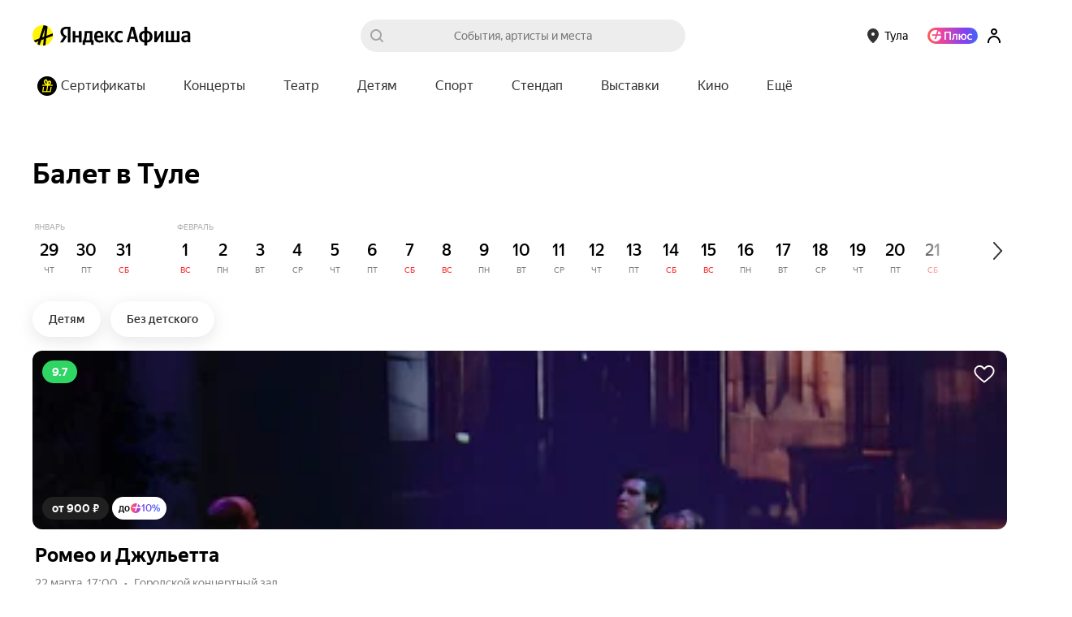

--- FILE ---
content_type: text/javascript
request_url: https://yastatic.net/s3/afisha-frontend/static/520/520.0/3466.modern.js
body_size: 17691
content:
"use strict";(self.__LOADABLE_LOADED_CHUNKS__=self.__LOADABLE_LOADED_CHUNKS__||[]).push([[3466],{59269:(e,t,a)=>{a.d(t,{A:()=>r});let r={root:"mPVmY6",resetIcon:"J3pwfY"}},8809:(e,t,a)=>{a.d(t,{A:()=>r});let r={root:"jTn1Ih",flipped:"BZUEgC"}},61615:(e,t,a)=>{a.d(t,{A:()=>r});let r={featuredBanner:"b6x93x",featuredBannerSkeleton:"o31UdH",featuredBannerInfo:"tt88VJ",featuredBannerLink:"IXo96B",featuredBannerTitle:"HQ_5jL",featuredBannerSubtitle:"QcZ7iB"}},71231:(e,t,a)=>{a.d(t,{A:()=>r});let r={featuredBannersList:"qPtLjA"}},75295:(e,t,a)=>{a.d(t,{A:()=>r});let r={featuredBanners:"_U3i2g"}},85665:(e,t,a)=>{a.d(t,{A:()=>r});let r={root:"rrJYaJ",selectionPage:"dQkjqD"}},87814:(e,t,a)=>{a.d(t,{A:()=>r});let r={button:"OZgXMB",active:"kiDW6T"}},3856:(e,t,a)=>{a.d(t,{A:()=>r});let r={checkbox:"UhPY1Z"}},98071:(e,t,a)=>{a.d(t,{A:()=>r});let r={count:"dchvgl"}},66324:(e,t,a)=>{a.d(t,{A:()=>r});let r={root:"KlfpIv",tags:"LNjy2M",options:"_tVmBa",label:"Y6kN3s",icon:"wAh5Tq",iconClear:"fYRRyM",iconOpen:"PskiNm",title:"FLs2Mx",selectButtons:"Zna5pG",columns:"DNs0Wk"}},75288:(e,t,a)=>{a.d(t,{A:()=>r});let r={text:"Mphv9F",icon:"iJJQsG"}},25797:(e,t,a)=>{a.d(t,{X:()=>r});let r=function(e){return e.ACTUAL_EVENT="ActualEvent",e.SELECTION="Selection",e.PLACE_PREVIEW="PlacePreview",e.FEATURED_CUSTOM="FeaturedCustom",e}({})},49105:(e,t,a)=>{a.d(t,{n:()=>h});var r=a(2135),n=a(65908),l=a(79786);let i=(0,r.Ay)`
    fragment FeaturedImage on Image {
        bgColor
        featured: image(size: s390x150_crop) {
            ...ImageSize
        }
        featuredRubric: image(size: s940x380_crop) {
            ...ImageSize
        }
        featuredRubric2x: image(size: s1880x760_crop) {
            ...ImageSize
        }
        featuredBanner: image(size: s285x167_plain_crop) {
            ...ImageSize
        }
        featuredBanner2x: image(size: s570x334_plain_crop) {
            ...ImageSize
        }
    }
    ${l.Z}
`;var o=a(18346),s=a(35897),c=a(72288),u=a(96051);let d=(0,r.Ay)`
    fragment FeaturedCustom on FeaturedCustom {
        customTitle: title
        customUrl: url
        subtitle
        image {
            ...FeaturedImage
        }

        # new promo image
        promoImage2FeaturedDesktop: promoImage(type: featured_rubric) @include(if: $desktop) {
            ...PromoImage2FeaturedDesktop
        }
        promoImage2FeaturedTouch: promoImage(type: featured_touch) @skip(if: $desktop) {
            ...PromoImage2FeaturedTouch
        }

        promoImage2FeaturedBannerDesktop: promoImage(type: mini_featured_rubric) @include(if: $desktop) {
            ...PromoImage2FeaturedBannerDesktop
        }
        promoImage2FeaturedBannerTouch: promoImage(type: mini_featured_touch) @skip(if: $desktop) {
            ...PromoImage2FeaturedBannerTouch
        }

        # new promo videos
        promoVideo2FeaturedDesktop: promoVideo(type: featured_rubric) @include(if: $desktop) {
            poster {
                ...PromoImage2FeaturedDesktop
            }
            mp4
            webm
        }
        promoVideo2FeaturedTouch: promoVideo(type: featured_touch) @skip(if: $desktop) {
            poster {
                ...PromoImage2FeaturedTouch
            }
            mp4
            webm
        }
    }
    ${i}
    ${c.J}
    ${u.q}
    ${o.j}
    ${s.e}
`,m=(0,r.Ay)`
    fragment Image2 on Image {
        featuredTouch1x: image(size: s420x420_crop) @skip(if: $desktop) {
            ...ImageSize
        }
        featuredTouch2x: image(size: s840x840_crop) @skip(if: $desktop) {
            ...ImageSize
        }
    }
    ${l.Z}
`;var p=a(86944),g=a(49545),f=a(53393);let h=(0,r.Ay)`
    fragment FeaturedList on FeaturedList {
        items {
            id
            title
            argument
            darkTheme
            image {
                ...FeaturedImage
            }
            object {
                objectType: __typename
                ... on ActualEvent {
                    ...ActualEvent
                }
                ... on Selection {
                    ...SelectionPreview
                }
                ... on PlacePreview {
                    ...PlacePreview
                }
                ... on FeaturedCustom {
                    ...FeaturedCustom
                }
            }
            image2: image {
                ...Image2
            }
        }
        paging {
            ...Paging
        }
    }
    ${i}
    ${f.x}
    ${g.M}
    ${d}
    ${m}
    ${p.r}
    ${n.t}
`},53393:(e,t,a)=>{a.d(t,{x:()=>d});var r=a(2135);let n=(0,r.Ay)`
    fragment DaysInterval on DaysInterval {
        date
        period
    }
`;var l=a(79786),i=a(18346),o=a(35897),s=a(72288),c=a(96051),u=a(2509);let d=(0,r.Ay)`
    fragment SelectionPreview on Selection {
        url
        name: title
        code
        mainTag {
            ...TagPreview
        }
        interval {
            ...DaysInterval
        }
        count
        image: background(size: origin) {
            ...ImageSize
        }

        # new promo images
        promoImage2FeaturedDesktop: promoImage(type: featured_rubric) @include(if: $desktop) {
            ...PromoImage2FeaturedDesktop
        }
        promoImage2FeaturedTouch: promoImage(type: featured_touch) @skip(if: $desktop) {
            ...PromoImage2FeaturedTouch
        }
        # also used on touch as fallback
        promoImage2FeaturedBannerDesktop: promoImage(type: mini_featured_rubric) {
            ...PromoImage2FeaturedBannerDesktop
        }
        promoImage2FeaturedBannerTouch: promoImage(type: mini_featured_touch) @skip(if: $desktop) {
            ...PromoImage2FeaturedBannerTouch
        }

        # new promo videos
        promoVideo2FeaturedDesktop: promoVideo(type: featured_rubric) @include(if: $desktop) {
            poster {
                ...PromoImage2FeaturedDesktop
            }
            mp4
            webm
        }
        promoVideo2FeaturedTouch: promoVideo(type: featured_touch) @skip(if: $desktop) {
            poster {
                ...PromoImage2FeaturedTouch
            }
            mp4
            webm
        }
    }

    ${n}
    ${u.T}
    ${l.Z}
    ${i.j}
    ${o.e}
    ${s.J}
    ${c.q}
`},34462:(e,t,a)=>{a.d(t,{H:()=>g});var r=a(25797),n=a(33962),l=a(74351),i=a(6927),o=a(21754),s=a(52653),c=a(93070),u=a(2515),d=function(e){return e.featuredTouch="image2.featuredTouch",e}(d||{}),m=function(e){return e.featuredDesktop="promoImage2FeaturedDesktop",e.featuredTouch="promoImage2FeaturedTouch",e.featuredBannerDesktop="promoImage2FeaturedBannerDesktop",e.featuredBannerTouch="promoImage2FeaturedBannerTouch",e}(m||{}),p=function(e){return e.featuredDesktop="promoVideo2FeaturedDesktop",e.featuredTouch="promoVideo2FeaturedTouch",e}(p||{});let g=e=>{if(!e)return[];let t=[];for(let a of e.items){if(!a)continue;let e={...(0,n.c)(a,["image","object"]),type:a.object.objectType,image:(0,i.a)(a.image,["featured"]),image2:(0,s.Q)(d,a)},g=(0,n.c)(e,Object.values(d));switch(a.object.objectType){case r.X.ACTUAL_EVENT:t.push({...g,event:(0,l.V)(a.object)});break;case r.X.SELECTION:t.push({...g,selection:(0,o.F)(a.object)});break;case r.X.PLACE_PREVIEW:t.push({...g,place:{...(0,n.c)(a.object,[...Object.values(m),...Object.values(p)]),promoImage2:(0,c.l)(m,a.object),promoVideo2:(0,u.y)(p,a.object)}});break;case r.X.FEATURED_CUSTOM:default:t.push({...g,...(0,n.c)(a.object,[...Object.values(m),...Object.values(p)]),promoImage2:(0,c.l)(m,a.object),promoVideo2:(0,u.y)(p,a.object)})}}return t}},21754:(e,t,a)=>{a.d(t,{F:()=>c});var r=a(33962),n=a(96142),l=a(93070),i=a(2515),o=function(e){return e.featuredDesktop="promoImage2FeaturedDesktop",e.featuredTouch="promoImage2FeaturedTouch",e.featuredBannerDesktop="promoImage2FeaturedBannerDesktop",e.featuredBannerTouch="promoImage2FeaturedBannerTouch",e}(o||{}),s=function(e){return e.featuredTouch="promoVideo2FeaturedTouch",e.featuredDesktop="promoVideo2FeaturedDesktop",e}(s||{});let c=e=>({...(0,r.c)(e,[...Object.values(o),...Object.values(s)]),mainTag:(0,n.t)(e.mainTag,{plural:!0}),promoImage2:(0,l.l)(o,e),promoVideo:(0,i.y)(s,e),promoVideo2:(0,i.y)(s,e)})},52653:(e,t,a)=>{a.d(t,{Q:()=>r});let r=(e,t)=>Object.entries(e).reduce((e,[a,r])=>{let n=t[`${r}1x`],l=t[`${r}2x`];return{...e,[a]:{...n,retina:{"1x":n?.url,"2x":l?.url}}}},{})},56530:(e,t,a)=>{a.d(t,{$:()=>o});var r=a(41594),n=a.n(r),l=a(64612),i=a(29003);let o=(0,r.forwardRef)((e,t)=>{let{isActive:a,isSelect:r,iconOnRight:l,onClick:o,onReset:u,onMouseEnter:d,label:m}=e,p={onClick:o,isActive:a,size:"m",iconOnRight:a&&r?n().createElement(c,null):l||void 0,onIconOnRightClick:a&&r?u:void 0};return n().createElement(s,{ref:t,onMouseEnter:d},n().createElement(i.J,p,m))}),s=l.Ay.span.withConfig({displayName:"Wrapper",componentId:"sc-1e3qpdg-0"})(["color:rgba(0,0,0,0.8);font-size:14px;font-weight:500;line-height:20px;white-space:nowrap;display:inline-block;"]),c=l.Ay.i.withConfig({displayName:"ResetIcon",componentId:"sc-1e3qpdg-1"})(["width:10px;height:10px;display:inline-block;background:url(",") no-repeat 0 0;background-size:10px;padding:0;margin:0;"],a(51810))},64821:(e,t,a)=>{a.d(t,{B:()=>I});var r=a(39161),n=a(41594),l=a.n(n),i=a(64612),o=a(16172),s=a(78268),c=a(37229),u=a(18940),d=a(851),m=a(66717),p=a(88873),g=a(30649),f=a(16819),h=a(56530),v=a(3922);function y(){return(y=Object.assign?Object.assign.bind():function(e){for(var t=1;t<arguments.length;t++){var a=arguments[t];for(var r in a)({}).hasOwnProperty.call(a,r)&&(e[r]=a[r])}return e}).apply(null,arguments)}let b=()=>Promise.all([a.e(5113),a.e(9961)]).then(a.bind(a,43805)).then(e=>({default:e.Calendar})),E=l().lazy(b),I=e=>{let{datePresets:t}=(0,n.useContext)(g.w),{i18n:a,_:i}=(0,r.uB)(),{selectedDate:I,selectedPeriod:w,isTouch:F=!1,isCurrentDateInPeriod:A,isHorizontalCalendar:x,selectionInterval:S,onChange:C,onButtonClick:M,canSelectRange:T=!0,isSelect:D=!0,label:N,hasDatePresets:_=!0,availableDates:B}=e,L=()=>{let e=N||i({id:"components.date_select.date_selector.default",message:"Дата"}),t=i({id:"components.date_select.date_selector.another",message:"Другая дата"}),a=w??1;return x?I&&!A?(0,o.getPlainDateName)(new Date(I),w):t:I&&(0,c.cK)(new Date(I))&&1===a?i({id:"components.date_select.date_presets.today",message:"Сегодня"}):I&&(0,c.ef)(new Date(I))&&1===a?i({id:"components.date_select.date_presets.tomorrow",message:"Завтра"}):I?(0,o.getPlainDateName)(new Date(I),w):e},j=F?u.L:d.e;return l().createElement(j,{renderButton:({isActive:e,onClick:t,$buttonRef:a})=>{let r={onClick:()=>{t?.(),M?.()},label:L(),isSelect:D,isActive:x?null!==A&&!A:!!I,iconOnRight:l().createElement(v.h,{isFlipped:e}),onReset:()=>C(),onMouseEnter(){b()},ref:a};return l().createElement(p.V,{metrikaEntry:{context:["date"]},trackShow:!0,trackClick:!0},e=>l().createElement("span",{ref:e},l().createElement(h.$,r)))}},l().createElement(m.o.Consumer,null,({hideDropdown:e})=>{let r={today:t.today.date,selectedDate:I,selectedPeriod:w,datePresets:_?(0,s.js)((0,c.EF)(S,t,!T),a):void 0,canSelectRange:T,onCancel:e,onChange(t){e(),C(t)},selectionInterval:S,availableDates:B};return l().createElement(k,{isTouch:F},l().createElement(l().Suspense,{fallback:l().createElement(f.y,{size:"m"})},l().createElement(p.V,{metrikaEntry:{context:["date"]}},(e,t)=>l().createElement(E,y({},r,{metrikaEntry:t})))))}))},k=i.Ay.div.withConfig({displayName:"Wrapper",componentId:"pl3bg1-0"})(["display:flex;align-items:center;justify-content:center;min-width:320px;padding:","px 0 16px;"],e=>16*!e.isTouch)},3922:(e,t,a)=>{a.d(t,{h:()=>r});let r=a(64612).Ay.img.attrs({src:a(5009),alt:""}).withConfig({displayName:"SelectTail",componentId:"sc-10vuem4-0"})(["width:10px;height:6px;border:0;opacity:",";transform:",";"],e=>e.isFlipped?.8:.3,e=>e.isFlipped?"rotate(180deg)":"none")},42515:(e,t,a)=>{a.d(t,{SZ:()=>l,aj:()=>i,t$:()=>n});let r=e=>e?{aviaCurrency:e.aviaView?.minPrice?.currency??null,aviaMinPrice:e.aviaView?.minPrice?.value??null,aviaArrivalCity:e.aviaView?.arrivalCity??null,aviaDepartureCity:e.aviaView?.departureCity??null,hotelCurrency:e.hotelView?.minPrice?.currency??null,hotelMinPrice:e.hotelView?.minPrice?.value??null}:null,n=({tag:e,selectionName:t,position:a,eventsData:n})=>{let l={rubric:e,selectionName:t,selectionPosN:a,eventsInSelection:n.reduce((e,t,a)=>(e[`eventPositionNo${a+1}`]=t.event.id,e),{}),eventsInSelectionTravelInfo:n.some(e=>e.travelInfo)?n.reduce((e,t,a)=>(e[`eventPositionNo${a+1}`]=r(t.travelInfo),e),{}):null};return{show:{eventName:"selection_show",...l},click:{eventName:"selection_click",...l}}},l=({tag:e,selectionName:t,eventPositionNo:a,eventAfishaId:n,travelInfo:l,surface:i})=>{let o={rubric:e,selectionName:t,surface:i,eventPositionNo:a,eventAfishaId:n,travelInfo:r(l)};return{click:{eventName:"selection_event_click",...o},show:{eventName:"selection_event_show",...o}}},i=({tag:e,selectionName:t,selectionPosN:a,eventPositionNo:n,eventAfishaId:l,isFavorite:i,travelInfo:o,surface:s})=>({click:{eventName:`selection_event_${i?"un":""}save`,rubric:e,selectionName:t,selectionPosN:a,eventPositionNo:n,eventAfishaId:l,surface:s,travelInfo:r(o)}})},5187:(e,t,a)=>{a.d(t,{e:()=>s});var r=a(39161),n=a(41594),l=a.n(n),i=a(88873),o=a(85129);let s=(0,n.memo)(e=>{let{isTouch:t,value:a,options:n=[],onChange:s,testId:c}=e,{_:u}=(0,r.uB)(),d={value:a??void 0,options:n,isTouch:!!t,labels:{title:u({id:"components.filters.rubrics.title",message:"Все события"})},onReset(){s(null)},onChange(e){e?.id&&e?.id!==a&&s(e.id)},metrikaEntry:{context:[""]},testId:c};return l().createElement(i.V,{metrikaEntry:{context:["rubric"]},trackShow:!0,trackClick:!0},e=>l().createElement("span",{ref:e},l().createElement(o.l,d)))})},62249:(e,t,a)=>{a.d(t,{T:()=>x});var r=a(93010),n=a(41594),l=a.n(n),i=a(16833),o=a(64612),s=a(37229),c=a(16757),u=a(57697),d=a(60942),m=a(41784),p=a(18790),g=a(44886),f=a(8263),h=a(47465),v=a(64821),y=a(5709),b=a(21677),E=a(62785),I=a(50137),k=a(85974),w=a(24524),F=a(96081);let A=(0,i.F)(n.memo)(v.B),x=(0,n.forwardRef)((e,t)=>{let{selectedDate:a,selectedPeriod:i=1,startDate:o,monthsLimit:v=3,onChange:x,size:D,logBlockClickToMetrika:N}=e,[_,B]=(0,n.useState)(!1),L="l"===D,j=o?new Date(o):new Date,z=a?new Date(a):void 0,{year:P,month:$,date:R}=(0,I.G)(j),{metrikaEntry:V}=(0,c.G)(),O=(0,u.o)(),G=(0,m.G)(f.k),W=(0,d.n)(),U=(0,m.G)(p.f),Z=U?(0,h.vK)({urlInfo:U}):"",Y=U?(0,h.YR)({urlInfo:U})||"main":"",Q=(0,m.G)(g.DZ),q=Q?.show_multifilters==="on",{$months:H,$slider:J,$wrapper:K,scrollLeft:X}=(0,E.D)({isLargeSlider:L,monthsLimit:v,startDate:o,selectedDate:a}),[ee,et]=(0,n.useState)(!1),ea=(0,n.useCallback)(()=>{q&&W?.filtersClicked({rubric:!Z&&Y?Y:"",selection:Z||"",filterButton:r.sd.Calendar})},[q,W,Y,Z]),er=(0,n.useCallback)(e=>{if(G)if(e?.date){let{date:t,period:a}=e;O.set("date",t).set("period",`${a}`)}else O.delete("date").delete("period");x(e)},[x,O,G]);(0,n.useEffect)(()=>{et(X>0)},[X]);let en=(0,n.useCallback)(e=>t=>H.current[e]=t,[H]),el=[...Array(v)].reduce((e,t,a)=>(e[a]=new Date(P,$+a,a<1?R:1),e),[]),ei=L?y.sS:b.L,eo=L?{onInitialScrollLeftEnd:()=>B(!1),shouldUpdateScrollLeftFromDateSelect:_,initialScrollLeft:X,controlSize:75,offset:5,isNativeScroll:!0,onScroll:e=>et(e>0)}:{ref:J},es=(0,n.useCallback)(e=>{let t=1===i&&a&&e?(0,k.N)(a,e)+1:1;er({date:e&&a&&1===i&&((0,w.b)(new Date(e))||0)>((0,w.b)(new Date(a))||0)?a:e,period:t}),ea(),N([...V.context,t>1?"interval":"day"])},[er,a,i,N,V,ea]),ec=(0,s.kO)(el[el.length-1]),eu=z?(0,s.wh)(z,el[0],ec):null;return l().createElement("div",{ref:t},l().createElement(S,{ref:L?J:null,"data-component":"HorizontalCalendar","data-test-id":"horizontalCalendar.root"},l().createElement(ei,eo,l().createElement(C,{ref:K},l().createElement(M,{isLargeSlider:L},el.map((e,t)=>l().createElement(F.f,{ref:en(t),selectedDate:a,selectedPeriod:i,startDate:e,onChange:es,key:t,isLargeSlider:L,monthNameOffsetLeft:65*!!ee}))),l().createElement(T,{isLargeSlider:L},l().createElement(A,{isHorizontalCalendar:!0,isCurrentDateInPeriod:eu,isTouch:!L,selectedDate:a,selectedPeriod:i,onChange:e=>{er(e),B(!0)},onButtonClick:ea}))))))}),S=o.Ay.div.withConfig({displayName:"Root",componentId:"pl15kt-0"})(["position:relative;",",","{margin-top:10px;&:before,&:after{flex:1 0 100px;}&:before{background:linear-gradient(to left,#ffffff 0%,#ffffff 38.67%,rgba(255,255,255,0) 100%);}&:after{background:linear-gradient(to right,#ffffff 0%,#ffffff 38.67%,rgba(255,255,255,0) 100%);}}","{justify-content:flex-start;&:after{height:60%;margin-top:36%;}}","{justify-content:flex-end;border-right:16px solid #fff;&:before{height:60%;margin-top:36%;}}","{width:auto;}"],y.sS.$elements.ControlLeft,y.sS.$elements.ControlRight,y.sS.$elements.ControlLeft,y.sS.$elements.ControlRight,y.sS.$elements.Slider),C=o.Ay.div.withConfig({displayName:"Wrapper",componentId:"pl15kt-1"})(["position:relative;display:flex;display:inline-flex;align-items:center;flex-direction:row;float:left;padding-right:15px;"]),M=o.Ay.div.withConfig({displayName:"MonthsWrapper",componentId:"pl15kt-2"})(["position:relative;display:flex;flex-direction:row;",";&:after{content:'';position:absolute;right:-60px;top:0;width:60px;height:100%;background:linear-gradient(to left,#ffffff 0%,#ffffff 38.67%,rgba(255,255,255,0) 100%);}"],({isLargeSlider:e})=>e?"":(0,o.AH)(["float:left;padding-right:7px;"])),T=o.Ay.div.withConfig({displayName:"DateSelectWrapper",componentId:"pl15kt-3"})(["padding:",";position:relative;"],({isLargeSlider:e})=>e?"16px 0 0 17px":"9px 0 0 0")},96081:(e,t,a)=>{a.d(t,{f:()=>u});var r=a(41594),n=a.n(r),l=a(64612),i=a(72741),o=a(19200),s=a(24524);let c=(0,r.forwardRef)((e,t)=>{let{startDate:a,selectedDate:l,onChange:o,isLargeSlider:c,monthNameOffsetLeft:u,selectedPeriod:g=1}=e,f=(0,i.s)(),I=a.getFullYear(),k=a.getMonth(),w=k+1,F=a.getDate(),A=[...Array(f.getDaysInMonth(a)-F+1)],x=f.getUpperMonthName(a),S=new Date().getFullYear(),C=l?new Date(l):void 0,M=C?new Date(C.getFullYear(),C.getMonth(),C.getDate()+g-1):void 0,T=(0,r.useCallback)(e=>()=>{o(e)},[o]);return n().createElement(m,{"data-component":"HorizontalCalendarMonth","data-test-id":"horizontalCalendar.month","data-test-month":w,"data-test-year":I,ref:t,isLargeSlider:c,as:"div"},n().createElement(d,{monthNameOffsetLeft:u,isLargeSlider:c,"data-test-id":"horizontalCalendar.monthName"},x,I===S?null:` ${I}`),n().createElement(p,null,A.map((e,t)=>{let a=t+F,r=new Date(I,k,a),l=new Date(I,k,a-1).getDay(),i=f.getShortWeekDayNameByIndex(l),o=l>4,u=t===A.length-1,d=(0,s.b)(C)===(0,s.b)(r),m=(0,s.b)(r)===(0,s.b)(M),p=C&&M&&r>C&&r<M,x=d&&1===g?void 0:[I,(0,s.e)(w),(0,s.e)(a)].join("-");return n().createElement(v,{key:t,isFirstSelected:d&&g>1,isLastSelected:m&&g>1,isDateInPeriod:p,isLargeSlider:c,isLastDayInMonth:u,"data-test-id":"horizontalCalendar.dayWrapper"},n().createElement(y,{"data-test-id":"horizontalCalendar.day","data-test-day":a,"data-test-month":w,"data-test-year":I,isSelected:d||m,isDateInPeriod:p,onClick:T(x)},n().createElement(h,null,n().createElement(E,{"data-test-id":"horizontalCalendar.dateText",isLargeSlider:c},a),n().createElement(b,{isWeekend:o,isLargeSlider:c,"data-test-id":"horizontalCalendar.dayName"},i))))})))}),u=n().memo(c),d=l.Ay.span.attrs({"data-test-id":"horizontalCalendar.monthName"}).withConfig({displayName:"MonthName",componentId:"uow9e4-0"})(["margin:0 0 2px 10px;font-size:10px;line-height:14px;color:rgba(0,0,0,0.3);text-transform:uppercase;position:sticky;left:","px;transition:left linear 0.2s;"],({isLargeSlider:e,monthNameOffsetLeft:t})=>e&&t?t:0),m=(0,l.Ay)(o.K).withConfig({displayName:"Root",componentId:"uow9e4-1"})(["position:relative;padding-right:30px;&:last-child{padding-right:0;}&:first-child ","{margin-left:2px;}"],d),p=l.Ay.div.withConfig({displayName:"Wrapper",componentId:"uow9e4-2"})(["display:flex;"]),g=(e=!1,t=!1)=>e?"#ededed":t?"#f7f7f7":"transparent",f=(e=!1,t=!1,a=!1)=>{let r=a?20:19;return e?`${r}px 0 0px ${r}px`:t?`0 ${r}px ${r}px 0`:"0"},h=l.Ay.div.withConfig({displayName:"DayInner",componentId:"uow9e4-3"})(["position:relative;z-index:1;"]),v=l.Ay.div.attrs({"data-test-id":"horizontalCalendar.dayWrapper"}).withConfig({displayName:"DayWrapper",componentId:"uow9e4-4"})(["background:",";"," ","px;border-radius:",";width:","px;height:","px;position:relative;&:after{content:'';background:",";position:absolute;height:100%;width:","px;top:0;right:-","px;}"],({isFirstSelected:e,isLastSelected:t,isDateInPeriod:a})=>e||t||a?"#f7f7f7":"transparent",({isFirstSelected:e})=>e?"padding-right:":"margin-right:",({isLargeSlider:e})=>e?6:5,({isFirstSelected:e,isLastSelected:t})=>f(e,t),({isLargeSlider:e})=>e?40:38,({isLargeSlider:e})=>e?60:58,({isFirstSelected:e,isDateInPeriod:t})=>e||t?"#f7f7f7":"transparent",({isLastDayInMonth:e})=>e?36:6,({isLastDayInMonth:e})=>e?36:6),y=l.Ay.div.attrs({"data-test-id":"horizontalCalendar.day"}).withConfig({displayName:"Day",componentId:"uow9e4-5"})(["box-sizing:border-box;padding:7px 9px;color:#000;text-align:center;height:100%;display:flex;align-items:center;justify-content:center;border-radius:100px;background:",";cursor:pointer;position:relative;"],({isSelected:e,isDateInPeriod:t})=>g(e,t)),b=l.Ay.div.attrs({"data-test-id":"horizontalCalendar.dayName"}).withConfig({displayName:"Name",componentId:"uow9e4-6"})(["margin-top:","px;color:",";font-size:10px;line-height:14px;text-transform:uppercase;"],({isLargeSlider:e})=>e?4:2,({isWeekend:e})=>e?"#F72F2F":"rgba(0, 0, 0, 0.5)"),E=l.Ay.div.attrs({"data-test-id":"horizontalCalendar.dateText"}).withConfig({displayName:"DateText",componentId:"uow9e4-7"})(["font-weight:500;font-size:","px;line-height:","px;"],({isLargeSlider:e})=>e?20:18,({isLargeSlider:e})=>e?28:24)},62785:(e,t,a)=>{a.d(t,{D:()=>l});var r=a(41594),n=a(15054);let l=e=>{let{isLargeSlider:t,monthsLimit:a,startDate:l,selectedDate:i}=e,o=(0,r.useRef)([]),s=(0,r.useRef)(null),c=(0,r.useRef)(null),[u,d]=(0,r.useState)(0),m=()=>s.current?s.current.clientWidth:0,p=()=>{let e=l?new Date(l):new Date;return(0,n.R)(e,g)},g=i?new Date(i):void 0,f=()=>{if(!o.current||!c.current)return;let e=p(),r=c.current.offsetWidth,n=l?new Date(l):new Date,i=g?g.getDate():0;i=e>0?i:i-n.getDate();let s=o.current.slice(0,p()).reduce((e,t)=>e+t.offsetWidth,0),u=t?46:43,f=(s||u)+i*u-u/2,h=Math.max(f-m()/2,0),v=75*!!t,y=r-m(),b=r-m()/2-v;(t&&f>b||e>=a)&&(h=y+v),d(h)};return(0,r.useEffect)(()=>{if(!i)return;if(t)return f();let e=s.current;e&&(f(),e.scrollLeft=u)},[i,u]),{$months:o,$slider:s,$wrapper:c,scrollLeft:u}}},24524:(e,t,a)=>{a.d(t,{b:()=>l,e:()=>n});var r=a(2767);let n=e=>(0,r.O)(e,2),l=e=>{if(e)return new Date([e.getFullYear(),n(e.getMonth()+1),n(e.getDate())].join("-")).getTime()}},85974:(e,t,a)=>{a.d(t,{N:()=>r});let r=(e,t)=>Math.abs((new Date(e).getTime()-new Date(t).getTime())/864e5)},15054:(e,t,a)=>{a.d(t,{R:()=>n});let r=e=>e.split("-").slice(0,2).join("-"),n=(e,t)=>{if(!e||!t)return 0;let a="string"==typeof e?new Date(r(e)):e,n="string"==typeof t?new Date(r(t)):t,l=0;if(a>n)for(;a.getMonth()>n.getMonth()||a.getFullYear()>n.getFullYear();)a.setMonth(a.getMonth()-1),l+=1;else for(;a.getMonth()<n.getMonth()||a.getFullYear()<n.getFullYear();)a.setMonth(a.getMonth()+1),l+=1;return l}},50137:(e,t,a)=>{a.d(t,{G:()=>r});let r=e=>({year:e.getFullYear(),month:e.getMonth(),date:e.getDate()})},6254:(e,t,a)=>{a.d(t,{N:()=>i});var r=a(41594),n=a.n(r),l=a(8714);let i=e=>{let{adfoxBrandingId:t,puid:a,id:r,background:i}=e;return n().createElement(n().Fragment,null,n().createElement(l.W,{id:r,params:{[a]:t},"data-test-id":e["data-test-id"]}),i&&n().createElement(l.W,{id:i,params:{[a]:t}}))}},56112:(e,t,a)=>{a.d(t,{h:()=>r});async function r(e,t){let r=await a.e(4720).then(a.bind(a,34720)),{items:n}=await r.search(e,{rubricCode:t});return{options:n.map(e=>{let{id:t,title:a}=e.place;return{id:t,label:a}})}}},89083:(e,t,a)=>{a.d(t,{$:()=>o});var r=a(41594),n=a.n(r),l=a(29003),i=a(59269);let o=(0,r.forwardRef)((e,t)=>{let{isActive:a,isSelect:r,iconOnRight:o,onClick:s,onReset:c,onMouseEnter:u,label:d}=e,m={onClick:s,isActive:a,size:"m",iconOnRight:a&&r?n().createElement("div",{className:i.A.resetIcon}):o||void 0,onIconOnRightClick:a&&r?c:void 0};return n().createElement("div",{className:i.A.root,ref:t,onMouseEnter:u},n().createElement(l.J,m,d))})},23541:(e,t,a)=>{a.d(t,{w:()=>u});var r=a(39161),n=a(41594),l=a.n(n),i=a(88873),o=a(56112),s=a(42743),c=a(34472);let u=e=>{let{canSearch:t,selectedPlace:a,popularPlaces:n,onChange:u,tagCode:d,isTouch:m,isRubric:p}=e,{i18n:g,_:f}=(0,r.uB)(),h={onChange:u,canSearch:t,isTouch:!!m,value:a?a.id:void 0,options:(()=>{let e=[{label:f({id:"components.events_filters.places.popular",message:"Популярные"}),options:n}];return a&&!n.some(e=>e.id===a.id)&&e.unshift(a),e})(),labels:{title:p&&"theatre"===d?f({id:"components.events_filters.places.theatre_rubrics.title",message:"Площадка"}):(0,c.K)(g,d),searchPlaceholder:(0,c.F)(g,d)},metrikaEntry:{context:[""]},onReset(){a&&u(a)},search:e=>(0,o.h)(e,d)};return l().createElement(i.V,{metrikaEntry:{context:["place"]},trackShow:!0,trackClick:!0},e=>l().createElement("span",{ref:e},l().createElement(s.l,h)))}},34472:(e,t,a)=>{a.d(t,{F:()=>n,K:()=>r});let r=(e,t)=>{switch(t){case"cinema":return e.t({id:"components.events_filters.places.cinema.title",message:`Кинотеатр`});case"concert":return e.t({id:"components.events_filters.places.concert.title",message:`Площадка`});case"theatre":return e.t({id:"components.events_filters.places.theatre.title",message:`Театр`});default:return""}},n=(e,t)=>{switch(t){case"cinema":return e.t({id:"components.events_filters.places.cinema.search_text",message:`Название кинотеатра`});case"concert":return e.t({id:"components.events_filters.places.concert.search_text",message:`Название площадки`});case"theatre":return e.t({id:"components.events_filters.places.theatre.search_text",message:`Название театра`});default:return""}}},42743:(e,t,a)=>{a.d(t,{l:()=>u});var r=a(39161),n=a(41594),l=a.n(n),i=a(12230),o=a(22653),s=a(89083),c=a(69287);let u=e=>{let t=e.isTouch?i.i:o.R,{i18n:a}=(0,r.uB)(),{isSelect:n=!0}=e,u={value:e.value,options:e.options,search:e.search,labels:e.labels,onChange:e.onChange,metrikaEntry:e.metrikaEntry,defaultValue:e.defaultValue,i18n:a,renderButton({label:t,isActive:a,$buttonRef:r,onClick:i}){let o={label:t,onClick:i,isSelect:n,isActive:!!e.value&&e.value!==e.defaultValue,iconOnRight:l().createElement(c.h,{isFlipped:a}),onReset:()=>e.onReset(),ref:r};return l().createElement(s.$,o)}};return l().createElement(t,u)}},69287:(e,t,a)=>{a.d(t,{h:()=>o});var r=a(34164),n=a(41594),l=a.n(n),i=a(8809);let o=({isFlipped:e})=>l().createElement("img",{src:a(17798),alt:"",className:(0,r.A)(i.A.root,{[i.A.flipped]:e})})},38993:(e,t,a)=>{a.d(t,{E:()=>h});var r=a(22024),n=a(26287),l=a(21677),i=a(41784),o=a(76372),s=a(5917),c=a(34164),u=a(41594),d=a.n(u),m=a(75295),p=a(89127),g=a(54946);let f=(0,n.Ay)({resolved:{},chunkName:()=>"FeaturedBannerList",isReady(e){let t=this.resolve(e);return!0===this.resolved[t]&&!!a.m[t]},importAsync:()=>a.e(5307).then(a.bind(a,57190)),requireAsync(e){let t=this.resolve(e);return this.resolved[t]=!1,this.importAsync(e).then(e=>(this.resolved[t]=!0,e))},requireSync(e){return a(this.resolve(e))},resolve:()=>57190},{fallback:d().createElement(p.V,null),ssr:!1}),h=({className:e})=>{let t=(0,i.G)(o.X4),a=(0,i.G)(s.Xj)||"main",{featuredBanners:n,loading:u}=(0,r.L)({ssr:!1,tag:a,shouldSkip:t});return u?d().createElement(p.V,null):t||!n||n.length<4?null:d().createElement("div",{"data-test-id":"featuredBanners.wrapper",className:(0,c.A)(m.A.featuredBanners,e)},d().createElement(g.M,null),d().createElement(l.L,null,d().createElement(f,{code:a,featuredBanners:n})))}},89127:(e,t,a)=>{a.d(t,{V:()=>u});var r=a(81935),n=a(34164),l=a(41594),i=a.n(l),o=a(61615),s=a(71231),c=a(54946);let u=()=>i().createElement("div",{className:s.A.skeleton},i().createElement(c.M,{skeleton:!0}),i().createElement("div",{className:(0,n.A)(s.A.featuredBannersList,s.A.skeleton)},[void 0,void 0,void 0,void 0].map((e,t)=>i().createElement(r.E,{className:(0,n.A)(o.A.featuredBanner,o.A.featuredBannerSkeleton),key:t}))))},54946:(e,t,a)=>{a.d(t,{M:()=>s});var r=a(39161),n=a(34164),l=a(41594),i=a.n(l);let o={featuredBannersTitle:"FtZBJP"},s=({skeleton:e})=>{let{_:t}=(0,r.uB)(),a=t({id:"components.featured_banners.title",message:"Доска объявлений",comment:"Заголовок блока с мини-фичеров"});return i().createElement("h4",{"data-test-id":"featuredBanners.title",className:(0,n.A)(o.featuredBannersTitle,e&&o.skeleton),"aria-label":a},a)}},59887:(e,t,a)=>{a.d(t,{f:()=>F});var r=a(93010),n=a(96110),l=a(46984),i=a(41784),o=a(77625),s=a(3309),c=a(94658),u=a(34164),d=a(41594),m=a.n(d),p=a(61225),g=a(16268),f=a(46352),h=a(5109),v=a(12423),y=a(84014),b=a(85665),E=a(65542),I=a(14875),k=a(83920),w=a(72158);let F=()=>{let e=(0,i.G)(o.IH),t=(0,i.G)(o.r4),a=(0,i.G)(o.mk),[F,A]=(0,d.useState)(e),[x,S]=(0,d.useState)(t),{url:C}=(0,l.L)(),M=(0,i.G)(e=>(0,s.L)(e,C))===n.UrlType.SELECTION,{mainFilters:T}=(0,h.a)(),D=(0,p.wA)(),N=T?.find(e=>e?.type===E.qj.rubric),_=(0,d.useCallback)(e=>{D((0,c.U5)(e?.mainFiltersToSubmit??F)),D((0,c.vu)(e?.subFiltersToSubmit??x)),D((0,c.n9)(e?.filterButton??r.sd.EventType))},[F,x,D]),B=(0,d.useCallback)(e=>{let t=Array.isArray(e)?e:[e],a=new Set(x);return t.forEach(e=>{a.has(e)?a.delete(e):a.add(e)}),S(Array.from(a)),Array.from(a)},[x]),L=(0,d.useCallback)((e,t=!1)=>{let a=Array.isArray(e)?e:[e],n=new Set(F),l=[];a.forEach(e=>{if(n.has(e)){n.delete(e);let t=x?.filter(t=>(0,I.B)(t)===(0,k.G)(e));l.push(...t)}else n.add(e)});let i=B(l);t&&_({mainFiltersToSubmit:Array.from(n),subFiltersToSubmit:i,filterButton:r.sd.EventType}),A(Array.from(n))},[F,x,B,_]);(0,d.useEffect)(()=>{A(e),S(t)},[t,e]),(0,v.O)();let j=(0,w.Q)(T??[],F);return((0,y.n)({searchText:"",rubricTags:j,placeFiltersSelected:a}),T)?m().createElement("div",{className:(0,u.A)(b.A.root,M&&b.A.selectionPage)},m().createElement(g.j,null),m().createElement(f.I,{groupId:N?.groupId?String(N?.groupId):void 0,tags:N?.rubricTags??[],title:N?.title??"",onChange:L,onSubmit:_,filtersSelected:F})):null}},65542:(e,t,a)=>{a.d(t,{TO:()=>n,bI:()=>i,dK:()=>l,qj:()=>r});let r=function(e){return e.switch="switch",e.radioButton="radioButton",e.date="date",e.place="place",e.priceRange="priceRange",e.rubric="rubric",e.sessionStart="sessionStart",e}({}),n=function(e){return e.select="select",e.switch="switch",e.counter="counter",e}({}),l={MultiFacetRubricFilter:r.rubric,MultiFacetDateFilter:r.date,MultiFacetPlaceFilter:r.place,MultiFacetSessionStartFilter:r.sessionStart,MultiFacetPriceRangeFilter:r.priceRange,MultiFacetSwitchFilter:r.switch,MultiFacetRadioButtonFilter:r.radioButton},i={MultiFacetSubSelects:n.select,MultiFacetSubSwitch:n.switch,MultiFacetSubCounter:n.counter}},5240:(e,t,a)=>{a.d(t,{c:()=>n});var r=a(62678);let n=(0,r.J1)`
    query MultiFacetsQuery($isSelection: Boolean!, $code: String!) {
        multiFacets(isSelection: $isSelection, device: web, code: $code) {
            mainMultiFacetViews {
                ... on MultiFacetDateFilter {
                    title
                }
                ... on MultiFacetRubricFilter {
                    title
                    multiSubFacetViews {
                        mainTag {
                            code
                            name
                        }
                        subFilters {
                            ... on MultiFacetSubSelects {
                                title
                                tagViews {
                                    code
                                    name
                                }
                            }
                            ... on MultiFacetSubSwitch {
                                tagView {
                                    code
                                    name
                                }
                            }
                            ... on MultiFacetSubCounter {
                                title
                                counterVariants {
                                    code
                                    name
                                    namePlural
                                }
                            }
                        }
                    }
                }
                ... on MultiFacetPlaceFilter {
                    title
                }
                ... on MultiFacetSessionStartFilter {
                    title
                    sessionStartTypes {
                        title
                        subTitle
                        daytime
                    }
                }
                ... on MultiFacetPriceRangeFilter {
                    title
                    minPrice
                    maxPrice
                    currency
                }
                ... on MultiFacetSwitchFilter {
                    tagView {
                        code
                        name
                    }
                }
                ... on MultiFacetRadioButtonFilter {
                    title
                    notSelectedText
                    radioButtons {
                        mainTag {
                            code
                            name
                        }
                        subFilters {
                            ... on MultiFacetSubSelects {
                                title
                                tagViews {
                                    code
                                    name
                                }
                            }
                            ... on MultiFacetSubSwitch {
                                tagView {
                                    code
                                    name
                                }
                            }
                            ... on MultiFacetSubCounter {
                                title
                                counterVariants {
                                    code
                                    name
                                    namePlural
                                }
                            }
                        }
                    }
                }
            }
        }
    }
`},19257:(e,t,a)=>{a.d(t,{D:()=>n});var r=a(2135);let n=(0,r.Ay)`
    query MultiFilterPlaceQuery($id: ID!) {
        place(id: $id) {
            id
            title
            address
        }
    }
`},13679:(e,t,a)=>{a.d(t,{r:()=>n});var r=a(2135);let n=(0,r.Ay)`
    query MultiFiltersPlacesQuery($searchText: String!, $rubricTags: [String!]) {
        places(search: $searchText, eventTags: $rubricTags) {
            items {
                id
                title
                address
            }
            paging {
                limit
                offset
                total
            }
        }
    }
`},21222:(e,t,a)=>{a.d(t,{j:()=>c});var r=a(14207),n=a(34164),l=a(41594),i=a.n(l),o=a(87814);function s(){return(s=Object.assign?Object.assign.bind():function(e){for(var t=1;t<arguments.length;t++){var a=arguments[t];for(var r in a)({}).hasOwnProperty.call(a,r)&&(e[r]=a[r])}return e}).apply(null,arguments)}let c=(0,l.memo)(({className:e,children:t,active:a,...l})=>i().createElement(r.$n,s({},l,{className:(0,n.A)(o.A.button,a&&o.A.active,e),color:a?"accent":"secondary",weight:"semibold",size:"xs",square:!0}),t));c.displayName="MultiFiltersButton"},43076:(e,t,a)=>{a.d(t,{Q:()=>o});var r=a(14207),n=a(41594),l=a.n(n),i=a(3856);let o=({tag:e,groupId:t,onClick:a,selectedTags:n})=>{let o=[t,e?.code].filter(Boolean).join(".");return l().createElement(r.Sc,{className:i.A.checkbox,label:e.name,labelSize:"lg",value:n.includes(o),onChange:()=>a(o)})}},50643:(e,t,a)=>{a.d(t,{k:()=>o});var r=a(14207),n=a(41594),l=a.n(n),i=a(98071);let o=({count:e})=>l().createElement(r.EY,{className:i.A.count,type:"bold",size:"xs"},e)},46352:(e,t,a)=>{a.d(t,{I:()=>F});var r=a(93010),n=a(14207),l=a(42270),i=a(60942),o=a(17077),s=a(33988),c=a(49529),u=a(39161),d=a(83920),m=a(41784),p=a(46243),g=a(94658),f=a(34164),h=a(41594),v=a.n(h),y=a(75206),b=a(61225),E=a(21222),I=a(43076),k=a(50643),w=a(66324);let F=({tags:e,onChange:t,onSubmit:a,groupId:F,filtersSelected:A,title:x})=>{let[S,C]=(0,h.useState)(!1),M=(0,b.wA)(),T=(0,h.useRef)(null),D=(0,h.useRef)(null),N=(0,m.G)(p.O9),{rubricCode:_,selectionCode:B}=(0,l.p)(),L=(0,i.n)(),j=A.filter(t=>e.some(e=>[F,e.code].filter(Boolean).join(".")===t)),z=(0,h.useCallback)(()=>{M((0,g.n9)(r.sd.EventType)),L?.filtersClicked({rubric:_,selection:B,filterButton:r.sd.EventType})},[L,_,B,M]),P=(0,h.useCallback)(()=>{N?(D.current?.close(),setTimeout(()=>{C(!1)},300)):C(!1)},[N]),$=(0,h.useCallback)(()=>{S?(a(),P()):(z(),C(!0))},[S,a,P,z]),R=(0,h.useCallback)(e=>{t(e)},[t]),V=(0,h.useCallback)(()=>{S&&a(),P()},[a,S,P]),O=(0,h.useCallback)(e=>{e.stopPropagation(),t(j,!0),P(),z()},[t,j,P,z]),G=(0,h.useCallback)(()=>{t(j)},[t,j]);if((0,h.useEffect)(()=>{(0,c.D)(S&&N)},[S,N]),(0,o.W)(T,N?void 0:V),e.length<=1)return null;let W=j.length>0;return v().createElement("div",{className:w.A.root,ref:T},v().createElement(E.j,{onClick:$,active:W},W&&j.length>1&&v().createElement(k.k,{count:j.length}),v().createElement("span",{className:w.A.label},W?(0,s.Z)(j.map(t=>e.find(e=>e.code===(0,d.G)(t))?.name?.toLowerCase()).filter(Boolean).join(", ")):x),W?v().createElement(n.nF,{className:(0,f.A)(w.A.icon,w.A.iconClear),color:"var(--black-70)",onClick:O,tabIndex:0,onKeyDown:e=>{("Enter"===e.key||"Space"===e.key)&&O(e)}}):v().createElement(n.rI,{size:"sm",className:(0,f.A)(w.A.icon,S&&w.A.iconOpen)})),S&&!N&&v().createElement("div",{className:w.A.tags},e.map((e,t)=>v().createElement(I.Q,{key:t,tag:e,groupId:F,onClick:R,selectedTags:j}))),S&&N&&(0,y.createPortal)(v().createElement(n.zl,{ref:D,onClose:V,isFixed:!0},v().createElement(n.EY,{type:"bold",className:w.A.title,size:"lg",as:"h3"},x),v().createElement("div",{className:w.A.options},e.map((e,t)=>v().createElement(I.Q,{key:t,tag:e,groupId:F,onClick:R,selectedTags:j}))),N&&v().createElement(v().Fragment,null,v().createElement(n.zW,null),v().createElement("div",{className:(0,f.A)(w.A.selectButtons,W&&w.A.columns)},W?v().createElement(v().Fragment,null,v().createElement(n.$n,{onClick:G,size:"lg",color:"secondary",weight:"bold"},v().createElement(u.x6,{id:"components.multi_filters.place_filter.reset.title",message:"Сбросить"})),v().createElement(n.$n,{size:"lg",weight:"bold",onClick:$},v().createElement(u.x6,{id:"components.multi_filters.place_filter.apply.title",message:"Применить"}))):v().createElement(n.$n,{size:"lg",weight:"bold",full:!0,onClick:$},v().createElement(u.x6,{id:"components.multi_filters.place_filter.done.title",message:"Готово"}))))),document.getElementById("modals")))}},16268:(e,t,a)=>{a.d(t,{j:()=>I});var r=a(93010),n=a(14207),l=a(9998),i=a(57697),o=a(42270),s=a(60942),c=a(39161),u=a(41784),d=a(77625),m=a(94658),p=a(86332),g=a(34164),f=a(41594),h=a.n(f),v=a(61225),y=a(21222),b=a(50643),E=a(75288);let I=()=>{let e=(0,v.wA)(),t=(0,u.G)(d.IH),a=(0,u.G)(d.r4),I=(0,i.o)(),{rubricCode:k,selectionCode:w}=(0,o.p)(),F=(0,s.n)(),A=(0,u.G)(d.mk),x=t.length>0||I.has("date")||A.length>0,S=t.length+a.length+ +!!I.has("date")+ +(A.length>0),C=(0,f.useCallback)(()=>{F?.filtersClicked({rubric:k,selection:w,filterButton:r.sd.AllFilters})},[F,k,w]),M=(0,f.useCallback)(()=>{e((0,m.n9)(r.sd.AllFilters)),C(),e((0,p.t)({type:l.q.MULTI_FILTERS_MODAL}))},[e,C]),T=(0,f.useCallback)(t=>{t.stopPropagation(),e((0,m.dr)()),I.delete("date").delete("period"),C()},[e,I,C]);return h().createElement(y.j,{icon:x?void 0:h().createElement(n.uJ,null),onClick:M,active:x},x&&h().createElement(b.k,{count:S}),h().createElement("span",{className:E.A.text},h().createElement(c.x6,{id:"components.multi_filters.show_all_filters_button",message:"Все фильтры"})),x&&h().createElement(n.nF,{className:(0,g.A)(E.A.icon,E.A.iconClear),color:"var(--black-70)",onClick:T,onKeyDown:e=>{("Enter"===e.key||"Space"===e.key)&&T(e)},tabIndex:0}))}},84014:(e,t,a)=>{a.d(t,{n:()=>s});var r=a(71954),n=a(41594),l=a(13679),i=a(15086);let o=[...Array(10)].map((e,t)=>({id:t.toString(),title:"",address:""})),s=({searchText:e,rubricTags:t,placeFiltersSelected:a})=>{let s=(0,n.useRef)([]),{data:c,loading:u}=(0,r.Z)(l.r,{variables:{searchText:e,rubricTags:t},ssr:!0,skip:!1,shouldIgnoreErrors:!0}),{additionalPlaces:d}=(0,i.z)({placeFiltersSelected:a}),m=c?.places?.items.filter(e=>!d.some(t=>t.id===e?.id)),p=[...d,...m??[]];return u||(s.current=p.filter(e=>null!==e)),{places:u?[...s.current,...o].slice(0,10):p,loading:u}}},15086:(e,t,a)=>{a.d(t,{z:()=>o});var r=a(70111),n=a(41594),l=a(88321),i=a(19257);let o=({placeFiltersSelected:e})=>{let[t,a]=(0,n.useState)([]),o=(0,r.m)(),s=(0,n.useCallback)(async()=>{let t=await Promise.all(e.map(e=>o.query({query:i.D,variables:{id:e}})));return t?.map(e=>e.data?.place).filter(e=>null!==e)},[o,e]);return(0,l.A)(async()=>{a(await s())},[s,e]),{additionalPlaces:t}}},5109:(e,t,a)=>{a.d(t,{a:()=>d});var r=a(41784),n=a(60957),l=a(47465),i=a(69857),o=a(71954),s=a(16485),c=a(5240),u=a(97394);let d=()=>{let e=(0,r.G)(n.C),{data:t}=(0,i.V)(e),a=(0,s.y)(),d=(0,l.vK)(t),{data:m}=(0,o.Z)(c.c,{variables:{isSelection:!!d,code:d??a??"main"},shouldIgnoreErrors:!0}),p=m?.multiFacets?.mainMultiFacetViews;if(!p)return{mainFilters:null,subfiltersGroups:null};let{mainFilters:g,subfiltersGroups:f}=(0,u.S)(p);return{mainFilters:g,subfiltersGroups:f}}},12423:(e,t,a)=>{a.d(t,{O:()=>u});var r=a(57697),n=a(41784),l=a(94658),i=a(41594),o=a(61225),s=a(77625);let c=e=>e.join(","),u=()=>{let e=(0,o.wA)(),t=(0,r.o)(),a=(0,n.G)(s.IH),u=(0,n.G)(s.r4),d=(0,n.G)(s.mk),m=(0,i.useRef)(!1);return(0,i.useEffect)(()=>{if(m.current)return;let a=(0,l.Q2)(t.get(l.ng)),r=(0,l.Q2)(t.get(l.gF)),n=(0,l.Q2)(t.get(l.p9));(a.length>0||r.length>0||n.length>0)&&e((0,l.L0)({mainFiltersSelected:a,subFiltersSelected:r,placeFiltersSelected:n})),m.current=!0},[e,t]),(0,i.useEffect)(()=>{m.current&&(a.length>0?t.set(l.ng,c(a)):t.delete(l.ng))},[a,t]),(0,i.useEffect)(()=>{m.current&&(u.length>0?t.set(l.gF,c(u)):t.delete(l.gF))},[u,t]),(0,i.useEffect)(()=>{m.current&&(d.length>0?t.set(l.p9,c(d)):t.delete(l.p9))},[d,t]),{mainFiltersSelected:a,subFiltersSelected:u,placeFiltersSelected:d}}},83920:(e,t,a)=>{a.d(t,{G:()=>r});let r=e=>e.split(".").pop()??""},72158:(e,t,a)=>{a.d(t,{Q:()=>l});var r=a(65542),n=a(83920);let l=(e,t)=>{let a=e.find(e=>e.type===r.qj.rubric)?.rubricTags.map(e=>e.code);return t.filter(e=>a?.includes((0,n.G)(e))).map(e=>(0,n.G)(e))}},14875:(e,t,a)=>{a.d(t,{B:()=>r});let r=e=>e?.split(".")[0]??""},97394:(e,t,a)=>{a.d(t,{S:()=>l});var r=a(65542),n=a(71998);let l=e=>{let t=[],a=0;return{mainFilters:e?.map(e=>{if(!e)return null;let l=r.dK[e.__typename];return(a+=1,l===r.qj.date)?{type:l,title:e?.title??""}:l===r.qj.rubric?{type:l,groupId:a,title:e?.title??"",rubricTags:e?.multiSubFacetViews?.map(e=>(e?.subFilters&&e?.subFilters?.length>0&&t.push({groupId:a,code:e?.mainTag?.code??"",title:e?.mainTag?.name??"",subFilters:(0,n.U)(e?.subFilters)}),e?.mainTag))??[]}:l===r.qj.place?{type:l,groupId:a,title:e?.title??""}:l===r.qj.switch?{type:l,groupId:a,tag:e?.tagView??""}:l===r.qj.radioButton?{type:l,groupId:a+=1,title:e?.title??"",notSelectedText:e?.notSelectedText??"",tags:e?.radioButtons?.map(e=>(e?.subFilters?.length&&e?.subFilters?.length>0&&t.push({groupId:a,code:e?.mainTag?.code??"",title:e?.mainTag?.name??"",subFilters:(0,n.U)(e.subFilters)}),e?.mainTag))??[]}:null}).filter(Boolean)??[],subfiltersGroups:t}}},71998:(e,t,a)=>{a.d(t,{U:()=>n});var r=a(65542);let n=e=>{if(!e)return[];let t=0;return e?.map(e=>{let a=r.bI[e.__typename];return(t+=1,a===r.TO.select)?{type:a,title:e?.title??"",tags:e?.tagViews?.map(e=>e)??[],subGroupId:t}:a===r.TO.switch?{type:a,tag:e?.tagView,subGroupId:t}:a===r.TO.counter?{type:a,title:e?.title??"",counterVariants:e?.counterVariants??[],subGroupId:t}:null}).filter(Boolean)??[]}},99456:(e,t,a)=>{a.d(t,{R:()=>C});var r=a(14207),n=a(96110),l=a(39161),i=a(41594),o=a.n(i),s=a(22589),c=a(94701),u=a(88873),d=a(77597),m=a(12587),p=a(16819),g=a(81026),f=a(44791),h=a(46984),v=a(75646),y=a(38993);let b={eventsListFeaturedBanners:"I6WJBL"},E=()=>o().createElement(y.E,{className:b.eventsListFeaturedBanners,key:"featuredBanner"});var I=a(41784),k=a(46243),w=a(76372),F=a(3309);let A={eventsEmptyWrapper:"zoI1q5",eventsEmptyImage:"aHYFDX",eventsEmptyContent:"MmmKAU",eventsEmptyTitle:"dWdXj0",eventsEmptySubtitle:"QR6wJM"},x=()=>o().createElement("div",{className:A.eventsEmptyWrapper,"data-test-id":"eventsSearchEmpty.wrapper"},o().createElement("div",{className:A.eventsEmptyImage}),o().createElement("div",{className:A.eventsEmptyContent},o().createElement("h4",{className:A.eventsEmptyTitle},o().createElement(l.x6,{id:"components.events_search_empty.title",message:"Подходящих событий не найдено",comment:"Заголовок нулевого результата поиска"})),o().createElement("h5",{className:A.eventsEmptySubtitle},o().createElement(l.x6,{id:"components.events_search_empty.subtitle",message:"Попробуйте выбрать другой фильтр",comment:"Текст нулевого результата поиска"})))),S={eventsListItem:"F4xNUf",eventsListProfit:"ScLHd2",moreEventsButton:"v93Nzn",eventsListWrapper:"f8AUij"},C=(0,i.memo)(({items:e,hasMore:t,code:a="main",fetchMore:y,getCardMetrikaEvent:b,getFavoriteMetrikaEvent:A,getFiltersResultItemMetrikaEvent:C})=>{let M=(0,I.G)(k.O9),T=(0,I.G)(w.X4),[D,N]=(0,i.useState)(!1),[_,B]=(0,i.useState)(!0),{state:{price:L,dates:j,place:z,person:P,search:$,tags:R},sort:V,hasFilters:O}=(0,f.w)(),{url:G}=(0,h.L)(),W=(0,I.G)(e=>(0,F.L)(e,G)),{date:U,period:Z}=j||{date:null,period:null},{currency:Y,max:Q}=L||{currency:null,max:null},q=W===n.UrlType.SELECTION,H=(0,i.useMemo)(()=>q?["selection",a,"events"]:["rubric",a,"events","rubric_events"],[q,a]),J=(R??[]).join(","),K=!T,X=M?10:9,ee=M?9:6,et=(0,v.Z)(W),ea=async e=>{D||(N(!0),await y(),e.currentTarget?.blur(),setTimeout(()=>N(!1),500))};(0,s.A)(()=>{N(!1)},[Y,Q,U,Z,z,P,$,V,J]),(0,c.A)(()=>{B(!1)});let er=(0,i.useMemo)(()=>[...Array(K&&e.length>0?Math.floor(e.length/X):0)].map((e,t)=>{let a=`afishaProfit_${t}`,r=q&&M?["R-A-330786-9"]:["R-A-330627-10","R-A-330627-19","R-A-330627-20"];return{component:o().createElement(d.j,{width:"100%",height:"250px",key:a,className:S.eventsListProfit,metrikaEntry:{context:H},ids:r}),minAmountToInsert:X*(t+1),position:ee+X*t}}),[e.length,X,K,q,M,H,ee]),en=(0,i.useMemo)(()=>H&&{context:H},[H]),el=(0,i.useMemo)(()=>(0,g.o)([...er,!O&&!q&&{component:o().createElement(E,{key:"rubricEventsFeaturedBanners"}),minAmountToInsert:9,position:6}]),[er,O,q]);return 0===e.length?o().createElement("div",{className:S.eventsListWrapper,"data-test-id":`${et}.eventsList.list`},o().createElement(x,null)):o().createElement("div",{className:S.eventsListWrapper,"data-test-id":`${et}.eventsList.list`},o().createElement(m.S,{events:e,cardClassName:S.eventsListItem,isVertical:M,metrikaEntry:en,getCardMetrikaEvent:b,getFavoriteMetrikaEvent:A,elements:el,shouldLazyLoadImages:_,selectionTag:O?"filters":"main_page_landing",getFiltersResultItemMetrikaEvent:C}),t&&o().createElement(u.V,{trackClick:!0,trackShow:!0,metrikaEntry:{context:[...H,"events_list","load_more"]}},e=>o().createElement(r.$n,{size:"xl",ref:e,onClick:ea,className:S.moreEventsButton,color:M?"secondary":"primary","data-test-id":"eventsList.more"},D?o().createElement(p.y,{color:"#000","data-test-id":`${et}.rubricContent.eventsListLoader`}):o().createElement(l.x6,{id:"components.rubric_events_list.button.show_more",message:"Показать ещё",comment:"Показать больше предметов"}))))})},2767:(e,t,a)=>{a.d(t,{O:()=>r});function r(e,t){let a=String(e);for(;a.length<t;)a=`0${a}`;return a}},22024:(e,t,a)=>{a.d(t,{L:()=>u});var r=a(2135),n=a(49105);let l=(0,r.Ay)`
    query FeaturedBannersQuery($tag: String!, $desktop: Boolean!, $ticketsEnabled: Boolean!) {
        featuredBanners: featured(context: $tag, type: mini, device: web, paging: { limit: 4, offset: 0 }) {
            ...FeaturedList
        }
    }
    ${n.n}
`;var i=a(34462),o=a(41784),s=a(46243),c=a(71954);let u=e=>{let{tag:t="main",ticketsEnabled:a=!1,ssr:r=!0,shouldSkip:n=!1}=e||{},u=(0,o.G)(s.O9),{data:d,loading:m}=(0,c.Z)(l,{variables:{tag:t,desktop:!u,ticketsEnabled:a},ssr:r,skip:n});return{featuredBanners:(0,i.H)(d?.featuredBanners),loading:m}}},42270:(e,t,a)=>{a.d(t,{p:()=>i});var r=a(47465),n=a(69857),l=a(46984);let i=()=>{let{url:e}=(0,l.L)(),{data:t}=(0,n.V)(e),a=(0,r.vK)(t)||"",i=(0,r.YR)(t)||"main";return{selectionCode:a,rubricCode:a?"":i}}},44791:(e,t,a)=>{a.d(t,{w:()=>i});var r=a(41594),n=a(36816),l=a(57697);let i=()=>{let e=(0,l.o)(),t=e.getAll("filter"),a=t.join(","),i=e.get("search")??"",o=e.getAll("place"),s=o[0],c=e.get("person"),u=e.get("date"),d=e.has("period")?parseInt(e.get("period"),10):1,m=e.has("maxprice")?parseInt(e.get("maxprice"),10):null,p=e.get("currency"),g=e.get("sort"),f=e.getAll("rubric"),h=f[0],v=p&&Object.values(n.PriceCurrency).includes(p)?p:void 0,y=(0,r.useMemo)(()=>[t.length,i,s,c,u,m,p,h].some(Boolean),[t.length,i,s,c,u,m,p,h]),b=(0,r.useMemo)(()=>[t.length,o.length,m,f.length,u].filter(Boolean).length,[t.length,o.length,m,f.length,u]);return{state:(0,r.useMemo)(()=>({dates:u?{date:u,period:d}:null,tags:a.length?a.split(","):[],price:"string"==typeof v&&m?{max:100*m,currency:v}:null,place:s,person:c,search:i}),[u,d,a,v,m,s,c,i]),rubric:h,sort:g,hasFilters:y,totalFilters:b,resetFilters:(0,r.useCallback)(()=>{e.delete("filter").delete("search").delete("rubric").delete("place").delete("person").delete("date").delete("period").delete("maxprice").delete("currency").delete("sort")},[e])}}},4729:(e,t,a)=>{a.d(t,{o:()=>m});var r=a(94658),n=a(10841),l=a(41594),i=a(21929),o=a(57697);let s=e=>{let t=e.split(".");return{index:Number(t[0]),tagCode:t[t.length-1]??""}},c=e=>{let t=e.split(".");return{parentTag:t[0],index:Number(t[1]),tagCode:t[2]??""}},u=(e,t)=>{if(!e)return[];let a=e.split(",").sort(),r=t?.split(",").sort()??[],n=a.map(s),l=r.map(c),i=new Map;l.forEach(e=>{let t=i.get(e.parentTag);t?t.push(e):i.set(e.parentTag,[e])});let o=[];return n.forEach(e=>{let{index:t,tagCode:a}=e;o[t]||(o[t]={multiFilter:[]});let r=o[t]?.multiFilter;if(!r)return;r.push({tagCode:a});let n=r.length-1,l=i.get(a);if(l&&l.length>0){let e=r[n];if(!e)return;e.subFilters=[];let t=e.subFilters;l.forEach(e=>{let{index:a,tagCode:r}=e;t[a]||(t[a]={subFilter:[]});let n=t[a]?.subFilter;n&&n.push(r)}),e.subFilters=t.filter(Boolean)}}),o.filter(Boolean)},d=e=>{if(!e)return(0,n.t)("empty");let t=JSON.stringify(e);return(0,n.t)(t)},m=()=>{let e=(0,o.o)(),t=(0,i.W)(),a=t?.show_multifilters==="on",n=e.get(r.ng),s=e.get(r.gF),c=e.get("date"),m=e.has("period")?parseInt(e.get("period"),10):1,p=e.get(r.p9);return(0,l.useMemo)(()=>{let e=c?{date:c,period:m}:null,t=p?p.split(","):void 0,r=u(n,s),l={multiFilters:r&&r.length>0?r:void 0,dates:e,places:t};return{multiFacetsFilter:{multiFilters:r&&r.length>0?r:void 0,dates:e,places:t},hasMultiFilters:a&&(r&&r.length>0||!!e||!!t),filterRequestId:d(l)}},[n,s,c,m,p,a])}},17077:(e,t,a)=>{a.d(t,{W:()=>n});var r=a(41594);let n=(e,t)=>{(0,r.useEffect)(()=>{let a=a=>{!e.current||e.current.contains(a.target)||t?.(a)};return document.addEventListener("mousedown",a),()=>{document.removeEventListener("mousedown",a)}},[e,t])}},75646:(e,t,a)=>{a.d(t,{Z:()=>n});var r=a(96110);let n=e=>{switch(e){case r.UrlType.RUBRIC:return"rubricPage";case r.UrlType.INDEX:return"mainPage";case r.UrlType.SELECTION:return"selectionPage";case r.UrlType.UNKNOWN:default:return"unknownPage"}}},16485:(e,t,a)=>{a.d(t,{y:()=>o});var r=a(69857),n=a(41784),l=a(60957),i=a(47465);let o=()=>{let e=(0,n.G)(l.C),{data:t}=(0,r.V)(e);return(0,i.YR)(t)}},77625:(e,t,a)=>{a.d(t,{IH:()=>r,JY:()=>i,mk:()=>l,r4:()=>n});let r=e=>e.multiFilters.mainFiltersSelected,n=e=>e.multiFilters.subFiltersSelected,l=e=>e.multiFilters.placeFiltersSelected,i=e=>e.multiFilters.filterButton},8263:(e,t,a)=>{a.d(t,{k:()=>i});var r=a(36816),n=a(83088),l=a(92490);let i=e=>{let t=(0,l.Z)(e);return!(0,n.c)()&&(t===r.UrlInfoPageType.event_list||t===r.UrlInfoPageType.index)}},88193:(e,t,a)=>{a.d(t,{FQ:()=>s,Lo:()=>r,qj:()=>o,tm:()=>i});let r=e=>e.selection,n=e=>e?.selection??void 0,l=e=>{let t=n(e);return t?.interval??{period:0}},i=e=>l(e).period??0,o=e=>{let t=n(e);return t?.description||t?.mainTag?.description||""},s=e=>{let t=n(e);return t?.contextTag?.code??""}},70182:(e,t,a)=>{e.exports=a.p+"_/a0224851b291e01da55a.png"},51810:e=>{e.exports="[data-uri]"},5009:e=>{e.exports="[data-uri]"},17798:e=>{e.exports="[data-uri]"}}]);
//# sourceMappingURL=3466.modern.js.map